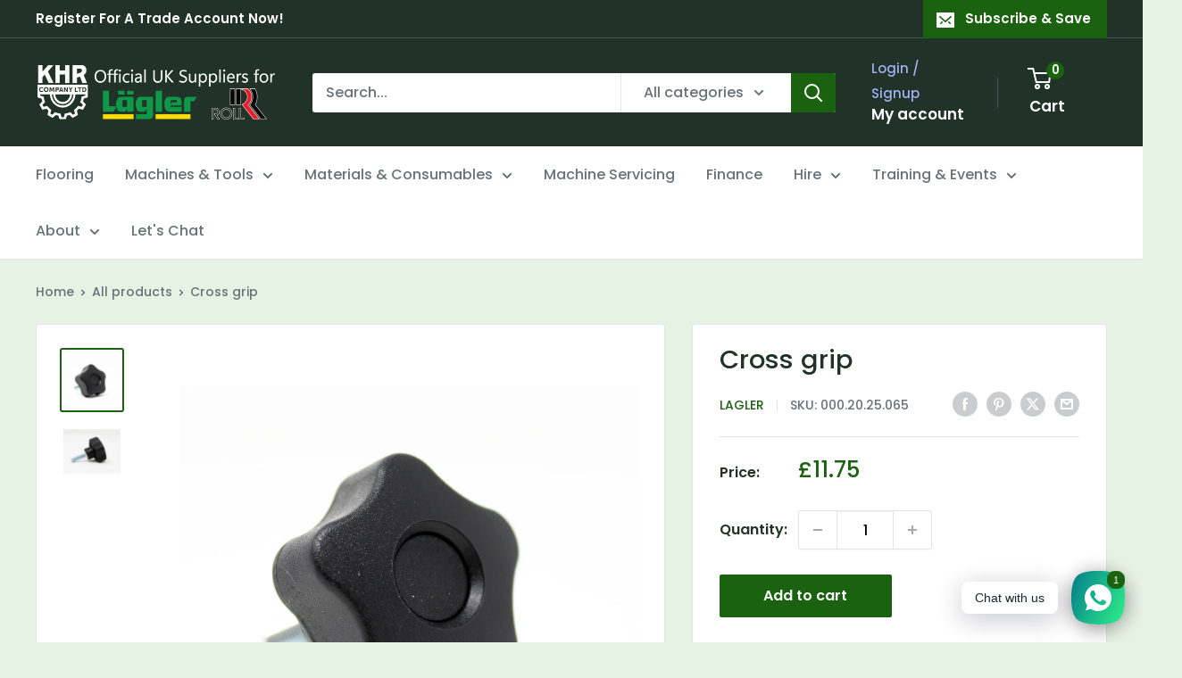

--- FILE ---
content_type: text/css
request_url: https://capsulecrm.com/assets/capsule-form.css
body_size: 673
content:
/* stylelint-disable color-no-hex */

.capsule-form {
  display: flex;
  flex-direction: column;
  padding: 24px;
  background-color: white;
  border: 1px solid #e1e1e0;
  box-shadow: 0 1px 2px 0 rgb(125 125 125 / 15%);
  border-radius: 12px;
  box-sizing: border-box;
  font-size: 14px;
  font-family: system-ui;
  color: #323232;
  max-width: 840px;
  margin: 0 auto;
}

.capsule-form__row:not(:last-child) {
  margin-bottom: 20px;
}

.capsule-form__field {
  display: flex;
  flex-direction: column;
  gap: 6px;
}

.capsule-form__field--checkbox {
  flex-direction: row;
  align-items: center;
  gap: 8px;
}

.capsule-form__label {
  display: inline-flex;
  align-items: center;
  gap: 4px;

  font-weight: 500;
}

.capsule-form__required {
  color: #ef4444;
}

.capsule-form__input,
.capsule-form__checkbox {
  appearance: none;
  margin: 0;
  border: 0;
  padding: 8px;
  transition: border-color 100ms ease-in-out;
  box-sizing: border-box;
  border-width: 1px;
  border-color: #e1e1e0;
  border-style: solid;
  background-color: #fafaf9;
}

.capsule-form__input {
  color: #323232;
  min-height: 36px;
  line-height: 1.3;
  vertical-align: middle;
  font-family: system-ui;
  border-radius: 8px;
}

.capsule-form__checkbox {
  position: relative;
  border-radius: 4px;
  color: white;
}

.capsule-form__checkbox::before {
  content: "";
  position: absolute;
  top: 2px;
  left: 6px;
  width: 3px;
  height: 8px;
  border: solid white;
  border-width: 0 2px 2px 0;
  transform: rotate(45deg);
}

.capsule-form__checkbox:checked {
  background-color: #463dfb;
}

.capsule-form__checkbox:checked::before {
  visibility: visible;
}

textarea.capsule-form__input {
  resize: vertical;
}

.capsule-form__input:hover:not(:disabled),
.capsule-form__checkbox:hover:not(:disabled) {
  border-color: #afafae;
}

.capsule-form__input:focus-visible,
.capsule-form__checkbox:focus-visible {
  outline: 2px solid #afafae;
  outline-offset: -1px;
}

.capsule-form__divider {
  border-bottom: 1px solid #e1e1e0;
  margin: 20px 0;
}

.capsule-form__submit {
  display: inline-flex;
  align-items: center;
  justify-content: center;
  margin: 0;
  background-color: #463dfb;
  border: 1px solid #3f37e2;
  color: white;
  border-radius: 8px;
  box-sizing: border-box;
  padding: 8px 12px;
  line-height: 1.3;
  vertical-align: middle;
  white-space: nowrap;
  min-height: 32px;
  transition-property: background-color, border, box-shadow;
  transition-duration: 150ms;
  transition-timing-function: ease-in-out;
  box-shadow: 0 1px 0 rgb(10 10 10 / 8%);
  -webkit-font-smoothing: antialiased;
  cursor: pointer;
  font-size: 14px;
  font-family: system-ui;
}

.capsule-form__submit:hover {
  background-color: #3f37e2;
}

.capsule-form__submit:focus-visible {
  border-color: #191919;
}

.capsule-form__submit:disabled {
  user-select: none;
  pointer-events: none;
}

.capsule-form__branding {
  display: inline-flex;
  align-items: center;
  justify-content: center;
  gap: 12px;
  color: #707070;
  text-decoration: none;
}


--- FILE ---
content_type: text/javascript
request_url: https://khr-online.com/cdn/shop/t/23/assets/custom.js?v=102476495355921946141756736819
body_size: -546
content:
//# sourceMappingURL=/cdn/shop/t/23/assets/custom.js.map?v=102476495355921946141756736819
